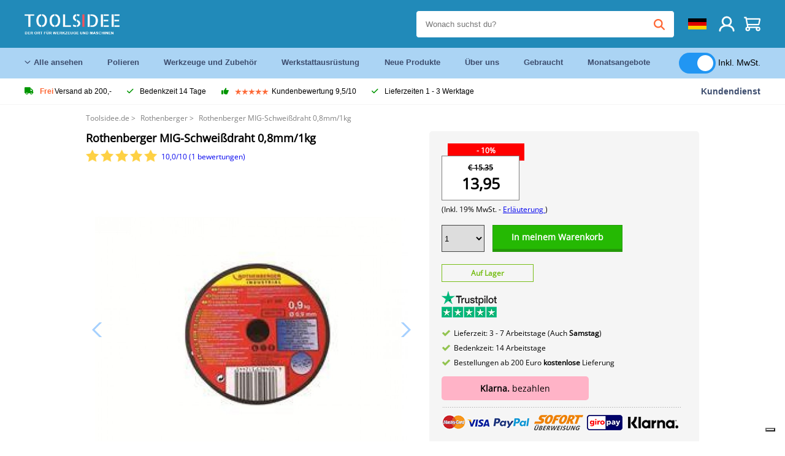

--- FILE ---
content_type: text/html; charset=UTF-8
request_url: https://toolsidee.de/product/rothenberger-mig-schwei-szlig-draht-0-8mm-1kg-P11476.html
body_size: 14633
content:
<!DOCTYPE html>
<html lang="de-DE"><head>
	<!-- Server Side Tracking by Taggrs.io -->
	<script>(function(w,d,s,l,i){w[l]=w[l]||[];w[l].push({'gtm.start':new Date().getTime(),event:'gtm.js'});var f=d.getElementsByTagName(s)[0],j=d.createElement(s),dl=l!='dataLayer'?'&l='+l:'';j.async=true;j.src='https://sst.toolsidee.de/gtm.js?id='+i+dl;f.parentNode.insertBefore(j,f);})(window,document,'script','dataLayer','GTM-T72PCN5');</script>
	<!-- End Server Side Tracking by Taggrs.io -->		<meta http-equiv="content-type" content="text/html; charset=ISO-8859-1">
		<meta name="msvalidate.01" content="8B79E8F3F19F614C1AC90963E1431E4F" />
	<meta name="viewport" content="width=device-width, initial-scale=1.0, maximum-scale=1.0, minimum-scale=1.0"/>
	<meta name="theme-color" content="#218ab9">
 	<link rel="icon" type="image/vnd.microsoft.icon" href="/img/favicon.ico">
  	<link rel="shortcut icon" type="image/x-icon" href="/img/favicon.ico">
  	<meta name="viewport" content="width=device-width, initial-scale=1.0" />
<style>
	 /* cyrillic-ext */
	 @font-face {
	   font-family: 'Open Sans';
	   font-style: normal;
	   font-weight: 400;
	   font-stretch: 100%;
	   src: url(/fonts/memSYaGs126MiZpBA-UvWbX2vVnXBbObj2OVZyOOSr4dVJWUgsjZ0B4taVIGxA.woff2) format('woff2');
	   unicode-range: U+0460-052F, U+1C80-1C88, U+20B4, U+2DE0-2DFF, U+A640-A69F, U+FE2E-FE2F;
	   font-display: swap;
	 }
	 /* cyrillic */
	 @font-face {
	   font-family: 'Open Sans';
	   font-style: normal;
	   font-weight: 400;
	   font-stretch: 100%;
	   src: url(/fonts/memSYaGs126MiZpBA-UvWbX2vVnXBbObj2OVZyOOSr4dVJWUgsjZ0B4kaVIGxA.woff2) format('woff2');
	   unicode-range: U+0301, U+0400-045F, U+0490-0491, U+04B0-04B1, U+2116;
	   font-display: swap;
	 }
	 /* greek-ext */
	 @font-face {
	   font-family: 'Open Sans';
	   font-style: normal;
	   font-weight: 400;
	   font-stretch: 100%;
	   src: url(/fonts/memSYaGs126MiZpBA-UvWbX2vVnXBbObj2OVZyOOSr4dVJWUgsjZ0B4saVIGxA.woff2) format('woff2');
	   unicode-range: U+1F00-1FFF;
	   font-display: swap;
	 }
	 /* greek */
	 @font-face {
	   font-family: 'Open Sans';
	   font-style: normal;
	   font-weight: 400;
	   font-stretch: 100%;
	   src: url(/fonts/memSYaGs126MiZpBA-UvWbX2vVnXBbObj2OVZyOOSr4dVJWUgsjZ0B4jaVIGxA.woff2) format('woff2');
	   unicode-range: U+0370-03FF;
	   font-display: swap;
	 }
	 /* hebrew */
	 @font-face {
	   font-family: 'Open Sans';
	   font-style: normal;
	   font-weight: 400;
	   font-stretch: 100%;
	   src: url(/fonts/memSYaGs126MiZpBA-UvWbX2vVnXBbObj2OVZyOOSr4dVJWUgsjZ0B4iaVIGxA.woff2) format('woff2');
	   unicode-range: U+0590-05FF, U+200C-2010, U+20AA, U+25CC, U+FB1D-FB4F;
	   font-display: swap;
	 }
	 /* vietnamese */
	 @font-face {
	   font-family: 'Open Sans';
	   font-style: normal;
	   font-weight: 400;
	   font-stretch: 100%;
	   src: url(/fonts/memSYaGs126MiZpBA-UvWbX2vVnXBbObj2OVZyOOSr4dVJWUgsjZ0B4vaVIGxA.woff2) format('woff2');
	   unicode-range: U+0102-0103, U+0110-0111, U+0128-0129, U+0168-0169, U+01A0-01A1, U+01AF-01B0, U+0300-0301, U+0303-0304, U+0308-0309, U+0323, U+0329, U+1EA0-1EF9, U+20AB;
	   font-display: swap;
	 }
	 /* latin-ext */
	 @font-face {
	   font-family: 'Open Sans';
	   font-style: normal;
	   font-weight: 400;
	   font-stretch: 100%;
	   src: url(/fonts/memSYaGs126MiZpBA-UvWbX2vVnXBbObj2OVZyOOSr4dVJWUgsjZ0B4uaVIGxA.woff2) format('woff2');
	   unicode-range: U+0100-02AF, U+0304, U+0308, U+0329, U+1E00-1E9F, U+1EF2-1EFF, U+2020, U+20A0-20AB, U+20AD-20CF, U+2113, U+2C60-2C7F, U+A720-A7FF;
	   font-display: swap;
	 }
	 /* latin */
	 @font-face {
	   font-family: 'Open Sans';
	   font-style: normal;
	   font-weight: 400;
	   font-stretch: 100%;
	   src: url(/fonts/memSYaGs126MiZpBA-UvWbX2vVnXBbObj2OVZyOOSr4dVJWUgsjZ0B4gaVI.woff2) format('woff2');
	   unicode-range: U+0000-00FF, U+0131, U+0152-0153, U+02BB-02BC, U+02C6, U+02DA, U+02DC, U+0304, U+0308, U+0329, U+2000-206F, U+2074, U+20AC, U+2122, U+2191, U+2193, U+2212, U+2215, U+FEFF, U+FFFD;
	   font-display: swap;
	 }

	 </style>
	<link rel="stylesheet" href="/css/stylesheet.css?ver=265" type="text/css" />
	<link rel="stylesheet" href="/css/mobile_css.css?ver=243" type="text/css" />

	<style>
	.products .product .add_to_cart_info
	{
		background:url('/img/koop_nu_knop_info_de.png') no-repeat;	}

	.products .product .add_to_cart_info:hover
	{
		background:url('/img/koop_nu_knop_info-hover_de.png') no-repeat;	}

	.add_to_cart_big
	{
		background:url(/img/koop_nu_groot_de.png) no-repeat;	}

	.add_to_cart_big:hover
	{
		background:url(/img/koop_nu_groot_hover_de.png) no-repeat;	}
</style>

	<style>
	@media only screen and (max-width: 360px)
	{
		.h1_afrekenen
		{
			font-size: 16px !important;
		}
	}
	</style>

<title>Rothenberger MIG-Schweißdraht 0,8mm/1kg - toolsidee.de</title>
<META NAME="KEYWORDS" CONTENT="">
<META NAME="DESCRIPTION" CONTENT="Bestelle die Rothenberger MIG-Schweißdraht 0,8mm/1kg bei Toolsidee. Auf Lager! Lieferung 1-2 Werktage. Toolsidee: Für alle Ihre professionellen Werkzeuge.">
<meta property="og:type" content="product" />
<meta property="og:title" content="Rothenberger MIG-Schweißdraht 0,8mm/1kg" />
<meta property="og:site_name" content="https://toolsidee.de" />

<meta property="og:url" content="https://toolsidee.de/product/rothenberger-mig-schwei-szlig-draht-0-8mm-1kg-P11476.html" />
<meta property="og:description" content="Bestelle die Rothenberger MIG-Schweißdraht 0,8mm/1kg bei Toolsidee. Auf Lager! Lieferung 1-2 Werktage. Toolsidee: Für alle Ihre professionellen Werkzeuge." />
<meta property="og:image" content="https://toolsidee.nl/img/p/1/5/1/4/8/5/151485-home_default.jpg" />


<link rel="canonical" href="https://toolsidee.de/product/rothenberger-mig-schwei-szlig-draht-0-8mm-1kg-P11476.html">

<link rel="alternate" href="https://toolsidee.com/product/rothenberger-mig-lasdraad-0-8mm-1kg-P11476.html" hreflang="nl">
<link rel="alternate" href="https://toolsidee.de/product/rothenberger-mig-schwei-szlig-draht-0-8mm-1kg-P11476.html" hreflang="de">
<link rel="alternate" href="https://toolsidee.fr/product/fil-a-souder-rothenberger-mig-0-8mm-1kg-P11476.html" hreflang="fr">
<link rel="alternate" href="https://toolsidee.es/product/alambre-de-soldadura-rothenberger-mig-0-8mm-1kg-P11476.html" hreflang="es">
<link rel="alternate" href="https://toolsidee.co.uk/product/rothenberger-mig-welding-wire-0-8mm-1kg-P11476.html" hreflang="en-gb">
<link rel="alternate" href="https://toolsidee.it/product/filo-per-saldatura-mig-rothenberger-0-8-mm-1-kg-P11476.html" hreflang="it">
<link rel="alternate" href="https://toolsidee.net/product/rothenberger-mig-welding-wire-0-8mm-1kg-P11476.html" hreflang="nb">
<link rel="alternate" href="https://verktygide.se/product/rothenberger-mig-svetstrad-0-8-mm-1-kg-P11476.html" hreflang="sv">
<link rel="alternate" href="https://toolsidee.dk/product/rothenberger-mig-svejsetrad-0-8-mm-1-kg-P11476.html" hreflang="da">
<link rel="alternate" href="https://toolsidee.ie/product/rothenberger-mig-welding-wire-0-8mm-1kg-P11476.html" hreflang="en-ie">
<link rel="alternate" href="https://toolsidee.fi/product/rothenberger-mig-hitsauslanka-0-8mm-1kg-P11476.html" hreflang="fi">
<link rel="alternate" href="https://toolsidee.ie/product/rothenberger-mig-welding-wire-0-8mm-1kg-P11476.html" hreflang="x-default">

<script src="https://ajax.googleapis.com/ajax/libs/jquery/3.7.1/jquery.min.js"></script>
<link rel="stylesheet" href="/css/jquery-fancybox.min.css?ver=4" />
<script src="/js/jquery-fancyboxjs.js"></script>
<script>
$(document).ready(function(){
    $(".logo_shopping_cart").click(function(){
        $(".hidden_content_shop").toggle();
    });
     $("#ajax_change_shopping_cart_ex").click(function(){
        $(".hidden_content_shop").toggle();
    });

     $("#passwd_vergeten_link").click(function(){
        $("#passwd_vergeten_div").toggle();
    });

     $(".gekozen_lang").click(function(){
        $(".language_selector_div").toggle();
    });



	$(".fullwidth_page").click(function(){
		$(".hidden_content_shop").hide();
		$(".language_selector_div").hide();
	});

	$(".extra_div_header").click(function(){
		$(".language_selector_div").hide();
	});

      $(".container").click(function(){
         $("#search-result-container").hide();
    });

});
</script>
<script type="text/javascript">
	var _iub = _iub || [];
	_iub.csConfiguration = {"askConsentAtCookiePolicyUpdate":true,"enableFadp":true,"enableLgpd":true,"enableUspr":true,"fadpApplies":true,"floatingPreferencesButtonDisplay":"bottom-right","lang":"de","perPurposeConsent":true,"siteId":3486826,"usprApplies":true,"whitelabel":false,"cookiePolicyId":83539432,"i18n":{"de":{"banner":{"title":"Ihre Privatsphäre ist uns wichtig","dynamic":{"body":"Diese Website verwendet Cookies und Targeting Technologien, um Ihnen ein besseres Internet-Erlebnis zu ermöglichen und die Werbung, die Sie sehen, besser an Ihre Bedürfnisse anzupassen. Diese Technologien nutzen wir außerdem, um Ergebnisse zu messen, um zu verstehen, woher unsere Besucher kommen oder um unsere Website weiter zu entwickeln."}}}},"cookiePolicyUrl":"https://toolsidee.de/pagina/privacy-verklaring/11","privacyPolicyUrl":"https://toolsidee.de/pagina/privacy-verklaring/11","privacyPolicyNoticeAtCollectionUrl":"https://toolsidee.de/pagina/privacy-verklaring/11", "banner":{ "acceptButtonCaptionColor":"#FFFFFF","acceptButtonColor":"#0073CE","acceptButtonDisplay":true,"backgroundColor":"#FFFFFF","backgroundOverlay":true,"closeButtonDisplay":false,"customizeButtonCaptionColor":"#4D4D4D","customizeButtonColor":"#DADADA","customizeButtonDisplay":true,"explicitWithdrawal":true,"listPurposes":true,"rejectButtonCaptionColor":"#FFFFFF","rejectButtonColor":"#0073CE","rejectButtonDisplay":true,"textColor":"#000000" },"googleConsentMode": "template", "emitGtmEvents":true};
	</script>
	<script type="text/javascript" src="https://cs.iubenda.com/autoblocking/3486826.js"></script>
	<script type="text/javascript" src="//cdn.iubenda.com/cs/gpp/stub.js"></script>
	<script type="text/javascript" src="//cdn.iubenda.com/cs/iubenda_cs.js" charset="UTF-8" async></script><!-- Global site tag (gtag.js) - Google Ads: 940205312 -->
<!-- uitgezet door Taggrs <script async src="https://www.googletagmanager.com/gtag/js?id=AW-940205312"></script>-->
<script>
  window.dataLayer = window.dataLayer || [];
  function gtag(){dataLayer.push(arguments);}
  gtag('js', new Date());

  gtag('config', 'AW-940205312');
</script>

<script type="application/ld+json">
{
    "@context": "http://schema.org/",
    "@type": "Product",
    "@id": "https://toolsidee.de/product/rothenberger-mig-schwei-szlig-draht-0-8mm-1kg-P11476.html",
    "name": "Rothenberger MIG-Schweißdraht 0,8mm/1kg",
    "image": "https://toolsidee.nl/img/p/1/5/1/4/8/5/151485-home_default.jpg",
        "offers": {
        "@type": "Offer",
        "priceCurrency": "EUR",
        "price": "13.95",        "availability": "https://schema.org/InStock",
        "itemCondition": "https://schema.org/NewCondition",
        "sku": "11476"    }
            ,"aggregateRating": {
            "@type": "AggregateRating",
            "bestRating": "10",
            "worstRating": "1",
            "ratingValue": "8.2",
            "reviewCount": "1818",
            "url":"https://www.kiyoh.com/reviews/1063250/Toolsidee.de"
        }
    }
</script>
		<meta name="robots" content="index,follow" />
	
	

<style>
.back-to-top {
	position: fixed;
	bottom: 80px;
	right: 10px;
	width: 64px;
	height: 64px;
	z-index: 9999;
	cursor: pointer;
	text-decoration: none;
	transition: opacity 0.2s ease-out;
	background-image: url(/images/top.png);
	display:none;
}
.back-to-top:hover{
	opacity: 0.7;
}

</style>

<style>
.blackfriday_marker
{
	display:none;
}


.blackfriday_marker.mob_marker_friday, .product .blackfriday_timer_prod
{
	display:none;
}


.product_afbeelding_area_mob .blackfriday_timer_prod.product_info_page
{
	z-index: 10;
	top: 280px;
	left: 10px;
}

</style>

<style>
.sa_title
{
	overflow: hidden;
	text-overflow: ellipsis;
	-webkit-line-clamp: 2;
	display: -webkit-box;
	-webkit-box-orient: vertical;
}

.close_b_mob_s
{
	display:none;
}

</style>
</head>

<style>
.sa_title
{
	overflow: hidden;
	text-overflow: ellipsis;
	-webkit-line-clamp: 2;
	display: -webkit-box;
	-webkit-box-orient: vertical;
}

.close_b_mob_s
{
	display:none;
}

</style>
<link rel="stylesheet" href="/css/header_css_new.css?ver=119" type="text/css" />
</head>
<body id="body_id" class="fixed_header_margin">

	<!-- Server Side Tracking by Taggrs.io (noscript) -->
	<noscript><iframe src="https://sst.toolsidee.de/ns.html?id=GTM-T72PCN5" height="0" width="0" style="display:none;visibility:hidden"></iframe></noscript>
	<!-- End Server Side Tracking by Taggrs.io (noscript) -->	<!-- begin header -->
	<header id="header-wrap" class="new_css fixed_header">

		<div class="header-top-block o_m_i">
			<div class="container_header d-flex justify-between">
				<div class="m-toggle">
				  <div class="bar1"></div>
				  <div class="bar2"></div>
				  <div class="bar3"></div>
				</div>
				<div class="logo_header"><a href="/"><img alt="" src="/img/logo_de.png" /></a></div>
				<div class="right-panel">
					<div class="inner d-flex align-center">
						<div class="webshop-panel d-flex ">
														<div class="rating d-flex align-center">
																<div id="trustpilot_top_header">
									<!-- TrustBox widget - Micro Star -->
<div class="trustpilot-widget trustpilot_markerings_desk" data-locale="de-DE" data-template-id="5419b732fbfb950b10de65e5" data-businessunit-id="63986a4ab79e39e3f87790ad" data-style-height="24px" data-style-width="100%" data-theme="dark">
  <a href="https://de.trustpilot.com/review/toolsidee.com" target="_blank" rel="noopener">Trustpilot</a>
</div>
<!-- End TrustBox widget -->								</div>
															</div>
						</div>

						<div class="search">
							<form id="live-search" action="/zoeken/" class="styled" method="GET">
							     <input type="text" name="searchData" id="search-data" class="text-input search-data-live" id="filter1" placeholder="Wonach suchst du?" autocomplete="off" pattern=".{3,}" required />
							</form>
							<div class="search-results">
								<div class="search_result_inhoud">
									<div class="hits-container"></div>
								</div>
							</div>
						</div>
						<div class="language">
														<a><img src="/images/flag2.png" class="lang_flag"></a>																																																															
							<ul class="language-toggle">
								<li><a class="d-flex align-center" href="https://toolsidee.com/product/rothenberger-mig-lasdraad-0-8mm-1kg-P11476.html" hreflang="nl"><img src="https://toolsidee.nl/img/l/1.jpg"> NL</a></li>																<li><a class="d-flex align-center" href="https://toolsidee.fr/product/fil-a-souder-rothenberger-mig-0-8mm-1kg-P11476.html" hreflang="fr"><img src="https://toolsidee.nl/img/l/7.jpg"> FR</a></li>								<li><a class="d-flex align-center" href="https://toolsidee.ie/product/rothenberger-mig-welding-wire-0-8mm-1kg-P11476.html" hreflang="en"><img src="https://toolsidee.com/img/ier_flag.jpg"> &euro; EN</a></li>								<li><a class="d-flex align-center" href="https://toolsidee.co.uk/product/rothenberger-mig-welding-wire-0-8mm-1kg-P11476.html" hreflang="en"><img src="https://toolsidee.nl/img/l/8.jpg"> &#163; UK</a></li>								<li><a class="d-flex align-center" href="https://toolsidee.it/product/filo-per-saldatura-mig-rothenberger-0-8-mm-1-kg-P11476.html" hreflang="it"><img src="https://toolsidee.nl/img/l/10.jpg"> IT</a></li>								<li><a class="d-flex align-center" href="https://toolsidee.net/product/rothenberger-mig-welding-wire-0-8mm-1kg-P11476.html" hreflang="nb"><img src="https://toolsidee.com/img/norwegian_flag.png"> NO</a></li>								<li><a class="d-flex align-center" href="https://toolsidee.es/product/alambre-de-soldadura-rothenberger-mig-0-8mm-1kg-P11476.html" hreflang="es"><img src="https://toolsidee.com/img/es_flag.png"> ES</a></li>								<li><a class="d-flex align-center" href="https://verktygide.se/product/rothenberger-mig-svetstrad-0-8-mm-1-kg-P11476.html" hreflang="sv"><img src="https://toolsidee.com/img/se_flag.png"> SE</a></li>								<li><a class="d-flex align-center" href="https://toolsidee.dk/product/rothenberger-mig-svejsetrad-0-8-mm-1-kg-P11476.html" hreflang="da"><img src="https://toolsidee.com/img/dk_flag.png"> DA</a></li>								<li><a class="d-flex align-center" href="https://toolsidee.fi/product/rothenberger-mig-hitsauslanka-0-8mm-1kg-P11476.html" hreflang="fi"><img src="https://toolsidee.com/img/fi_flag.png"> FI</a></li>							</ul>
						</div>
						<div class="webshop d-hide">
													</div>
						<div class="user">
							<a href="/registreren/"><img src="/images/user.svg" alt=""></a>
						</div>
						<div class="cart" id="shopping_cart_content">
								<a href="/winkelwagen/">
		<img src="/images/shopping-cart.svg" alt="">
	</a>

	<div class="addToCart-details">
		<h4>Winkelmandje</h4>
	</div>
<script>
$("#klarna_widget_but").click(function(){
  $('#klarna_widget_area_iframe').attr('src', '/pay_klarna_product_page.php');
  $("#klarna_widget_area").show();
});
</script>
						</div>
					</div>
				</div>
			</div>
		</div>

				<div class="header-bottom-block">
			<div class="container_header">
				<nav class="nav-block">
					<ul class="d-flex align-center">
						<li><a href="#" class="expand_menu_large" data-target="sub_menu_desk_top1"><i class="fa-regular fa-angle-down"></i>  Alle ansehen</a>
							<div class="sub-menu">
								<div class="container_header">

								</div>
							</div>
						</li>
						<li><a href="/polieren_C39_.html" class="o_m_i big_menu_item" data-item="2">Polieren</a><div id="cont_item2_big_menu" class="sub-menu columns-3"></li>
						<li><a href="/werkzeuge-und-zubeha-para-r_C25_.html" class="o_m_i big_menu_item" data-item="3">Werkzeuge und Zubehör</a><div id="cont_item3_big_menu" class="sub-menu columns-3"></div></li>
						<li><a href="/arbeitsplatzausra-frac14-stung_C48_.html" class="o_m_i big_menu_item" data-item="5">Werkstattausrüstung</a><div id="cont_item5_big_menu" class="sub-menu columns-3"></div></li>
						<li><a href="/nieuwe-producten/" class="o_m_i">Neue Produkte</a></li>
						<li><a href="#" class="o_m_i">Über uns</a>
							<div class="sub-menu columns-3">
								<div class="container_header">
									<div class="menu bbmenu smallmenu d-flex">
									<ul>
											<li><a href="/nieuwe-producten/"><i class="fa-solid fa-angle-right"></i>Neue Produkte</a></li>
											<li><a href="/one-day-deals/"><i class="fa-solid fa-angle-right"></i>Monatsangebote</a></li>
											<li><a href="/occasions_C562_.html"><i class="fa-solid fa-angle-right"></i>Gebraucht</a></li>
											<li><a href="/inloggen/"><i class="fa-solid fa-angle-right"></i>Einloggen</a></li>
											<li><a href="/inloggen/"><i class="fa-solid fa-angle-right"></i>Registrieren</a></li>
									</ul>
									<ul>
											<li><a href="/pagina/betalen/5"><i class="fa-solid fa-angle-right"></i>Bezahlen</a></li>
											<li><a href="/pagina/over-ons/4"><i class="fa-solid fa-angle-right"></i>Über uns</a></li>
											<li><a href="/pagina/verzendkosten/6"><i class="fa-solid fa-angle-right"></i>Versandkosten</a></li>
											<li><a href="/pagina/btw-vrij-leveren/10"><i class="fa-solid fa-angle-right"></i>Mehrwertsteuerfreie Lieferung</a></li>
											<li><a href="/pakket-volgen/"><i class="fa-solid fa-angle-right"></i>Paket nachverfolgen</a></li>
									</ul>
									<ul>
											<li><a href="/winkelwagen/"><i class="fa-solid fa-angle-right"></i>Einkaufswagen</a></li>
											<li><a href="/pagina/contact-opnemen/9"><i class="fa-solid fa-angle-right"></i>Kontakt</a></li>
											<li><a href="/pagina/algemene-voorwaarden/3"><i class="fa-solid fa-angle-right"></i>Allgemeine Geschäftsbedingungen</a></li>
											<li><a href="/pagina/privacy-verklaring/11"><i class="fa-solid fa-angle-right"></i>Datenschutzerklärung</a></li>
											<li><a href="/pagina/impressum/17"><i class="fa-solid fa-angle-right"></i>Impressum</a></li>
									</ul>
									</div>
								</div>
							</div>
						</li>
						<li><a href="/occasions_C562_.html" class="o_m_i">Gebraucht</a></li>
						<li class="small_m_item_dis"><a href="/one-day-deals/" class="o_m_i">Monatsangebote</a></li>
												<li>
						&nbsp;
						<div class="excluding_btw_box">
							<label class="switch">
								<input type="checkbox" class="btw_widget" checked>
								<span class="slider round"></span>
							</label>
							<span class="ex_btw_switch_txt">Inkl. MwSt.</span>
						</div>
						</li>
					</ul>
				</nav>
									<div class="search d-hide o_m_i">
					<form id="live-search" action="/zoeken/" class="styled" method="GET">
					     <input type="text" class="text-input search-data-live" name="searchData" id="filter3" placeholder="Wonach suchst du?" autocomplete="off" />
					</form>

					<div class="search-details " id="hits-container_header3" style="display:none;">
					</div>

				</div>
			</div>
		</div>

		<div class="sub_desk_menu_top hidden_subber_desk" id="sub_menu_desk_top1">
		</div>

		<div class="usp-block ">
			<div class="container_header d-flex justify-between align-center">
				<ul class="d-flex align-center ">
					<li><a class="d-flex align-center"><i class="fa-solid fa-truck"></i> <strong>Frei</strong> Versand ab 200,-</a> </li>
					<li><a class="d-flex align-center"><i class="fa-solid fa-check"></i> Bedenkzeit 14 Tage</a> </li>
					<li><a class="d-flex align-center"><i class="fa-solid fa-thumbs-up"></i><ul class="d-flex align-center">
						<li><img src="/images/star-orange.svg"> </li>
						<li><img src="/images/star-orange.svg"> </li>
						<li><img src="/images/star-orange.svg"> </li>
						<li><img src="/images/star-orange.svg"> </li>
						<li><img src="/images/star-orange.svg"> </li>
					</ul> Kundenbewertung 9,5/10 </a> </li>
					<li><a class="d-flex align-center"><i class="fa-solid fa-check"></i>Lieferzeiten  1 - 3 Werktage</a> </li>
				</ul>
				<a href="/pagina/contact-opnemen/9" class="klantservice">Kundendienst</a>


				<div class="rating d-hide d-flex align-center ">
					<span>Hervorragend</span>
										<ul class="d-flex align-center">
						<li><a href="https://de.trustpilot.com/review/toolsidee.de?utm_medium=trustbox&utm_source=MicroStar" target="_blank"><img src="/images/star.svg" alt=""></a></li>
						<li><a href="https://de.trustpilot.com/review/toolsidee.de?utm_medium=trustbox&utm_source=MicroStar" target="_blank"><img src="/images/star.svg" alt=""></a></li>
						<li><a href="https://de.trustpilot.com/review/toolsidee.de?utm_medium=trustbox&utm_source=MicroStar" target="_blank"><img src="/images/star.svg" alt=""></a></li>
						<li><a href="https://de.trustpilot.com/review/toolsidee.de?utm_medium=trustbox&utm_source=MicroStar" target="_blank"><img src="/images/star.svg" alt=""></a></li>
						<li><a href="https://de.trustpilot.com/review/toolsidee.de?utm_medium=trustbox&utm_source=MicroStar" target="_blank"><img src="/images/star.svg" alt=""></a></li>
					</ul>
					<span><a href="https://de.trustpilot.com/review/toolsidee.de?utm_medium=trustbox&utm_source=MicroStar" target="_blank"><img src="/images/trustpilot-logo2.svg"></a></span>				</div>

			</div>
		</div>

		<div class="m-menu-toggle">
			<div class="top d-flex align-center justify-between">
				<span><img alt="" src="/img/logo_de.png" width="120" /></span>
				<div class="cross"><i class="fa-solid fa-xmark"></i></div>
								<div class="excluding_btw_box mob_btw_box">
					<label class="switch">
				  		<input type="checkbox" class="btw_widget" checked>
				  		<span class="slider round"></span>
					</label>
					<span class="ex_btw_switch_txt">inkl. MwSt.</span>
				</div>
							</div>
			<div class="header-bottom-block">
				<div class="container_header">
					<div class="search d-hide">
						<form id="live-search" action="/zoeken/" class="styled" method="GET">
						     <input type="text" class="text-input search-data-live" name="searchData" id="filter2" placeholder="Wonach suchst du?" autocomplete="off" />
						</form>

						<div class="search-details " id="hits-container_header2" style="display:none;">
						</div>

					</div>
				</div>
			</div>

			<div class="m-navigation" id="m-navigation">
			</div>
		</div>

	</header>
	<!-- finish header -->

	<div class="search_balk" id="mob_search_balk_use" style="box-sizing: border-box;">
		<div class="search_balk_content" style="box-sizing: border-box;">
			<div class="search_max_w_div" style="height: 100%; box-sizing: border-box;">

			<form action="/zoeken/" method="GET" style="display:none;" id="search_full_width_mob">
				<input type="text" pattern=".{3,}" required name="searchData" class="search-data-live" value placeholder="Wonach suchst du?" autocomplete="off">
				<button data-trackclickevent="Search without suggestion, Click" type="submit"></button>
				<a href="#" id="close_button_search" class="close_b_mob_s"><img src="/img/close_s_button_m2.png"></a>
			</form>
				<div class="search-results" style="box-sizing: border-box;">
					<div class="search_result_inhoud" style="box-sizing: border-box;">
						<div class="hits-container" style="box-sizing: border-box;"></div>
					</div>
				</div>
			</div>
		</div>
	</div>


		<div id="klarna_widget_area"><div class="iframe_content_klarna">
	<iframe src="about:blank" id="klarna_widget_area_iframe" frameborder="0"></iframe><a href="#" id="close_klarna">X Schließen</a></div></div>
		<div id="btw_widget_area"><div class="iframe_content_btw">
	<iframe src="about:blank" id="btw_widget_iframe" frameborder="0"></iframe><a href="#" id="close_btw">Schließen</a></div></div>


		<div id="main_website_div" class="fullwidth_page winkelwagen_pagina">
		<div class="product_p_full_width_container">

			<div class="content nosidebarprod">

<ol class="breadcrumbs" itemscope itemtype="http://schema.org/BreadcrumbList">
<li class="breadcrumbs_item" itemprop="itemListElement" itemscope="item" itemtype="http://schema.org/ListItem">
	<a href="/" class="link_breadcrumb" itemprop="item">
	<span itemprop="name">Toolsidee.de</span>
	<meta itemprop="position" content="1" />>
	</a>
</li>
<li class="breadcrumbs_item mob_bread" itemprop="itemListElement" itemscope="item" itemtype="http://schema.org/ListItem">
	<a href="/rothenberger_C253_.html" class="link_breadcrumb" itemprop="item" title="Rothenberger">
	<span class="arrow_left"><</span> <span itemprop="name">Rothenberger</span>
	<meta itemprop="position" content="2" />
	<span class="arrow_right">></span>
	</a>
</li>
<li class="breadcrumbs_item last_product_bread" itemprop="itemListElement" itemscope="item" itemtype="http://schema.org/ListItem">
	<span itemprop="name">Rothenberger MIG-Schweißdraht 0,8mm/1kg</span>
	<meta itemprop="position" content="3" />
</li>
</ol>

				<style>
				#more_volume
				{
					color: #000;
					font-weight: bold;
					text-decoration:none;
					cursor:pointer;
				}

				.volume_buy_list
				{
					display:none;
				}

				.xzoom-thumbs-slider .back_but_slider, .xzoom-thumbs-slider .forward_but_slider
				{
					top: 37px !important;
				}
				</style>


								<style>

				.h1_product_mobile
				{
					padding-bottom:0px !important;
					margin-bottom:0px !important;
				}

				h1.h1_product_desk
				{
					padding:0px !important;
					margin:0px !important;
				}
				.beoordeling_product_inf_top
				{
					position: relative;
					padding:0px;
					margin:0px;
					padding-top: 7px;
					margin-bottom: 25px;
					display:block;
					height: 20px;
					width: 100%;
				}

				.beoordeling_product_inf_top span
				{
					display:block;
					position: absolute;
					left: 123px;
					top:10px;
				}

				.beoordeling_product_inf_top img
				{
					height: 20px;
					margin-right: 3px;
				}
				</style>
																<div class="product_afbeelding_area">


				
												<script src="https://code.jquery.com/ui/1.12.1/jquery-ui.min.js"></script>
				<script>
				$( function() {
				$( "#product_tabs" ).tabs();

				$('.open-tab').click(function() {
					$('#product_tabs').tabs({active: 2});
				});

				$('.open-review').click(function() {
					$('#product_tabs').tabs({active: 1});
				});

				} );
				</script>
				<link rel="stylesheet" href="/swiper-master/dist/css/swiper.min.css">
				<h1 class="h1_product_mobile padding_extra_res">Rothenberger MIG-Schweißdraht 0,8mm/1kg</h1>
				<p class="beoordeling_product_inf_top mob_beoorde_head"><a href="#tabs-2" class="open-review"><img src="/img/star_on.png"><img src="/img/star_on.png"><img src="/img/star_on.png"><img src="/img/star_on.png"><img src="/img/star_on.png"> <span>10,0/10 (1 bewertungen)</span></a></p>								<div class="product_afbeelding_area_mob no_thumbs_product_foto padding_extra_res">
										<div class="swiper-container">
					<div class="swiper-wrapper">
					<div class="swiper-slide"><img src="https://toolsidee.nl/img/p/1/5/1/4/8/5/151485-large_default.jpg" data-fancybox="gallery" href="https://toolsidee.nl/img/p/1/5/1/4/8/5/151485-large_default.jpg" data-thumb="https://toolsidee.nl/img/p/1/5/1/4/8/5/151485-large_default.jpg" alt="Rothenberger MIG-Schweißdraht 0,8mm/1kg" title="Rothenberger MIG-Schweißdraht 0,8mm/1kg" ></div>

										</div>

					<div class="swiper-button-next"></div>
					<div class="swiper-button-prev"></div>
					<div class="swiper-pagination"></div>
					</div>
					<!--
					-->
									</div>

				<script src="/swiper-master/dist/js/swiper.min.js"></script>
								<script>
					  var swiper2 = new Swiper(".swiper-container", {
					    spaceBetween: 10,
					    navigation: {
					      nextEl: ".swiper-button-next",
					      prevEl: ".swiper-button-prev",
					    },
					  });
				  </script>

				  
				<div class="product_info_koop_nu">

					<div class="area_buy_box" id="area_buy_box_id">
						<div class="prijs_between_kader">
							<div class="kader_cer ">
								<div class="kader_discount_amount">- 10%</div>																<div class="kader_product_price">
									<s>&euro; 15.35</s>									13,95								</div>
								<span>(Inkl. 19% MwSt. - <a href="/pagina/btw-vrij- deliver/10" target="_blank"> Erläuterung </a>)</span>
															</div>
														<div class="prijs_between_kader_rechts">
															</div>
													</div>

												<script>
						dataLayer.push({ ecommerce: null }); // Clear the previous ecommerce object.
						dataLayer.push({
						event: "view_item",
						ecommerce: {
						currency: "EUR",
						value: 13.95,
						items: [
						{
						item_id: "11476",
						item_name: "Rothenberger MIG-Schweißdraht 0,8mm/1kg",
						item_brand: "Rothenberger",
						price: 13.95,
						quantity: 1
						}
						]
						}
						});
						</script>
						
						

												


						<div class="mob_extra_button_afreken">
														<a id="shopping_big_one_extra" data-fancybox="added_b_big_pr_d" data-type="ajax" href="/added_succes.php?product_id=11476" href_old="javascript:;" class="add_to_cart_big_new">In meinem Warenkorb</a>
						</div>

						<div class="holder_button_add" id="big_solid_button">
							<div class="holder_button_add_cont">
						<select id="quantity_product">
														<option value="1">1</option>
														<option value="2">2</option>
														<option value="3">3</option>
														<option value="4">4</option>
														<option value="5">5</option>
														<option value="6">6</option>
													</select>

						<a id="shopping_big_one" data-fancybox="added_b_big_pr_d" data-type="ajax" href="/added_succes.php?product_id=11476" href_old="javascript:;" class="add_to_cart_big_new">In meinem Warenkorb</a>
							</div>

												</div>

						<script>
						$('#volume1, #volume2, #volume3, #volume4, #volume5').click(function(){
							var quantity_d = $(this).attr("var");
							$('#quantity_product').val(quantity_d);
							$("#volume1, #volume2, #volume3, #volume4, #volume5").removeClass("active_volume");
							$( this ).toggleClass( "active_volume" );

							var aLink = $('#shopping_big_one'),
								selVal = quantity_d,
								staticLink = $('#shopping_big_one').attr('href');
								//alert(selVal)
							$(aLink).attr('href', staticLink + "&aantal=" + selVal);



						});
						</script>

						
																			<span class="op_voorraad_p_descr">Auf Lager</span>
							
						<div class="product_info_trustpilot"><a href="https://www.trustpilot.com/review/toolsidee.com" target="_blank"><img src="/images/toolsidee_tmp_trustpilot2.png"></a></div>
						

												<ul class="unique_selling_point">
														<li><img src="/img/vinkje_product_page.png"><p>Lieferzeit: 3 - 7 Arbeitstage (Auch <strong>Samstag</strong>)</p></li>
							<li><img src="/img/vinkje_product_page.png"> <p>Bedenkzeit: 14 Arbeitstage</p></li>
							<li><img src="/img/vinkje_product_page.png"> <p>Bestellungen ab 200 Euro <strong> kostenlose </strong> Lieferung </p></li>													</ul>

												<script
						  async
						  data-environment="production"
						  src="https://osm.klarnaservices.com/lib.js"
						  data-client-id="576d4fa5-5c2c-5dd6-aa92-2fd8ac583ae5"
						></script>
						<!-- Placement v2 -->
						<div style="margin-top: 9px; margin-bottom: 3px;">
						<klarna-placement
						  data-key="credit-promotion-badge"
						  data-locale="de-DE"
						  data-purchase-amount="1395"
						></klarna-placement>
						</div>
						<!-- end Placement -->

						<style>
						#klarna_widget_but_direct_buy {
						  display:block;
						  background-color: #ffb3c7; /* Klarna roze */
						  color: #000; /* Witte tekst */
						  padding: 10px 20px; /* Padding voor ruimte rond de tekst */
						  text-decoration: none; /* Geen onderstreping van de link */
						  border-radius: 5px; /* Afgeronde hoeken */
						  font-size: 14px;
						  margin-top: 10px;
						  text-align:center;
						  max-width: 200px;
						  transition: background-color 0.3s ease; /* Soepele overgang voor hover effect */
						}

						#klarna_widget_but_direct_buy:hover {
						  background-color: #f0a5b7; /* Donkerder roze voor hover effect */
						  cursor: pointer; /* Cursor wijzigen naar pointer */
						}
						</style>

						<a href="/added_succes.php?product_id=11476" id="klarna_widget_but_direct_buy"><b>Klarna.</b> bezahlen</a>												<a href="/pagina/betalen/5" target="_blank"><img src="/img/payment_list_de.png" class="payment_list" border="0"></a>
											</div>

				</div>

				<style>
				.attribute_list_new
				{
					padding:0px;
					margin:0px;
					width: 100%;
				}

				.attribute_list_new li
				{
					margin:0px;
					padding:0px;
					display:block;
					width: 100%;
					box-sizing: border-box;
					padding: 10px;
					border: 1px solid #EEE;
					margin-bottom: 10px;
				}

				.attribute_list_new li select
				{
					margin:0px;
					padding:0px;
					height: 35px;
					padding-left: 7px;
					padding-right: 7px;
				}

				.attribute_list_new li .add_to_cart_big_new_var
				{
					margin-top: -1px;
					padding:0px;
					display:inline-block;
					background-color: #25b903;
					padding-left: 7px;
					padding-right: 7px;
					font-size: 12px;
					text-decoration:none;
					color: #FFF;
					box-sizing: border-box;
					text-align:center;
					border: 1px solid #239a07;
					border-bottom: 3px solid #239a07;
					height: 35px;
					margin-left: 10px;
					line-height: 30px;
					vertical-align:middle;
					font-weight: bold;

				}

				.attribute_list_new li .attribute_namea
				{
					display:block;
					width: 100%;
					padding-bottom: 10px;
				}

				.attribute_list_new li .prijs_var_atre
				{
					font-weight: bold;
					display:inline-block;
					min-width: 80px;
					font-size: 14px;
					line-height: 35px;
				}

				.attribute_list_new li .button_rechts_attr
				{
					display:inline-block;
					float:right;
				}

				.extra_tab_color.ui-state-active
				{
					background-color: #f2f7fc;
				}

				.extra_tab_color a
				{
					padding-right: 0px !important;
				}

				.extra_tab_color .select_lang_p_desc
				{
					background-color: #f2f7fc;
					border: 1px solid #037594;
					margin-right: 10px;
					padding: 10px;
					box-sizing: border-box;
				}

				#product_tabs .tabs_link_list li a
				{
					padding-top: 20px;
					padding-bottom: 20px;
				}


				</style>

				

				<ul class="product_omschrijving_label">
					<li>Beschreibung</li>
				</ul>


				<div id="product_tabs">
				  <ul class="tabs_link_list">
					<li class="extra_tab_color"><a href="#tabs-1">Produktinformation</a> <img src="https://toolsidee.nl/img/l/6.jpg" id="flag_change_des"> - <select id="change_p_description_d" class="select_lang_p_desc">
					<option value="26" >Danmark</option>
					<option value="2" selected>Deutsch</option>
					<option value="4" >English</option>
					<option value="11" >España</option>
					<option value="5" >italiano</option>
					<option value="3" >français</option>
					<option value="1" >Nederlands</option>
					<option value="7" >Norsk</option>
					<option value="24" >România</option>
					<option value="6" >Suomi</option>
					<option value="25" >Sverige</option>
					</select></li>
					<li><a href="#specs_extra">Spezifikationen</a></li>					<li><a href="#tabs-2" id="tab_beoorde">Bewertungen <img src="/img/star_on.png"><img src="/img/star_on.png"><img src="/img/star_on.png"><img src="/img/star_on.png"><img src="/img/star_on.png"> (1)</a></li>
															<li><a href="/pagina_only/betalen/5">Sichere Bezahlung</a></li>
					<li><a href="/pagina_only/retour-sturen/13">Rückholantrag</a></li>
					<li><a href="/pagina_only/btw-vrij-leveren/10">Mehrwertsteuersatz 0</a></li>
				  </ul>
				  				  <div id="specs_extra" class="specificatie_tab_extra">
				  <ul class="specs_extra_product_info">
					  <li><label>Artikelnummer :</label><span> ROT031232 </span></li><li><label> Strichcode:</label><span> 4004625312322 </span></li><li><label> Marke:</label><span> ROTHENBERGER </span></li><li><label> Nettogewicht (kg):</label><span> 1,1 </span></li>				  </ul>
				  </div>
				  				  <div id="tabs-1" class="product_description_long desc_check">
				  	<div  id="product_omschrijving_alle_info">
				  	<div id="fadeout_id" class="fadeout"></div>				  					  					  	<p>
					<p>Der Rothenberger MIG-Schweißdraht ist speziell für das Schweißen unterschiedlicher Materialien wie Stahl und Edelstahl konzipiert. Mit einem Durchmesser von 0,8 mm und einem Gewicht von 1 kg ist dieser Schweißdraht ideal für das MIG-Schweißen. Der Schweißdraht ist von hoher Qualität und bietet hervorragende Schweißeigenschaften.<br /><br /> Spezifikationen:<br /><br /> - Barcode: 4004625312322<br /> - Marke: ROTHENBERGER<br /> - Nettogewicht (kg): 1,1<br /><br /> Eigenschaften:<br /><br /> - Durchmesser: 0,8 mm<br /> - Gewicht: 1 kg<br /> - Geeignet für MIG-Schweißen<br /> - Gute Qualität<br /> - Hervorragende Schweißeigenschaften<br /><br /> Vorteile:<br /><br /> - Geeignet für verschiedene Materialien<br /> - Einfach in der Anwendung<br /> - Starke und langlebige Schweißnähte<br /> - Gute Qualität<br /> - Hervorragende Schweißeigenschaften<br /><br /> Mit dem Rothenberger MIG-Schweißdraht 0,8 mm/1 kg können Sie sich auf starke und langlebige Schweißnähte verlassen. Dieser Schweißdraht ist von hoher Qualität und bietet hervorragende Schweißeigenschaften. Ob Sie Stahl oder Edelstahl schweißen möchten, mit diesem Schweißdraht entscheiden Sie sich für Qualität. Bestellen Sie noch heute den Rothenberger MIG-Schweißdraht 0,8 mm/1 kg und machen Sie das Schweißen einfacher und effizienter!</p></br>					</p>
										<p>
					Artikelnummer: <strong>11476-E</strong>
					</p>


					

										</div>
					<div id="lees_meer_holder"></div>

									  </div>
				
				  <div id="tabs-2" class="reviews_product_niv">

				  	<ul class="cijfers_product"><li>

				  			<p class="review_product_sterren"><div class="beoordeling_cijf_p"><img src="/img/star_on.png"><img src="/img/star_on.png"><img src="/img/star_on.png"><img src="/img/star_on.png"><img src="/img/star_on.png"></div></p>

				  			<p class="review_product_zin">"Produit qui correspond à mes besoins. Je le connaissais déjà car il s agit s "</p>

				  			<p class="review_product_naam_k">Unbekannt - </p>

				  			<p class="review_product_omschrijving">Produit qui correspond à mes besoins. Je le connaissais déjà car il s agit s un réapprovisionnement . </p>
				  			</li></ul>
				  						<p>

					<h3>Schreibe eine Bewertung</h3>
					<p>Du hilfst anderen bei ihrer Wahl, indem du deine Erfahrung teilst.</p>

					<form action="#tabs-2" method="POST">
						<p><select name="product_cijfer_f" required>
						<option value="">-- Produktbewertung --</option>
						<option value="1">1 - nicht gut</option>
						<option value="2">2</option>
						<option value="3">3</option>
						<option value="4">4</option>
						<option value="5">5</option>
						<option value="6">6 - ausreichend</option>
						<option value="7">7</option>
						<option value="8">8</option>
						<option value="9">9</option>
						<option value="10">10 - exzellent</option>
						</select>
						</p>


						<p><textarea name="ervaring_klant" placeholder="Warum gefällt das Produkt gerade oder nicht?" required></textarea></p>

						<p><input type="text" name="product_ervaring_zin" placeholder="Ihre Meinung in 1 Satz" required></p>

						<p><input type="email" name="email_adres_er" placeholder="E-Mail-Adresse" required></p>

						<p><input type="text" name="naam_er" placeholder="Dein Name"></p>

						<p>Beantworte die Frage: Was ist <img src="/images/rekensom.png"> ?</p>

						<p><input type="text" name="vraag_bot" placeholder="Ergebnis" style="max-width: 100px;" required></p>


						<p><input type="submit" name="verstuur_pro_beor" value="Bewertung senden"></p>
					</form>
					</p>
									  </div>
								</div>


				

								<div class="product_info_below_suggest" style="margin-top: 10px;">
					<strong class="title">Verwandte Produkte</strong>
					<div class="slider mobile_cat_slider filled_with_products_slide slider_lijst">
													<div class="multiple"><a class="content_cat_m" href="/product/hbm-mig-mag-200-schwei-szlig-gerat-P19234.html"><center><img src="https://toolsidee.nl/img/p/2/0/2/1/4/8/202148-home_default.jpg" loading="lazy"></center><p>HBM MIG/MAG 200 Schweißgerät </p>

									<span class="price_holder_slide_prod"><s>454,93</s><br> 324,95</span>

									<span class="discount_offer">-40%</span></a>

									<a data-fancybox="added_b[19234]" data-type="ajax" data-src="/added_succes.php?product_id=19234" href="javascript:;" class="add_to_cart_n_box"></a></div>					</div>
				</div>
				
				<div id="mobile_posities3" style="margin-bottom: 10px; margin-top: -10px;">
								  <div>
				   <img src="/images/marker_mobile_positives.png"> <b>Kostenlose Lieferung</b> ab 200,-				  </div>
								  <div>
				   <img src="/images/marker_mobile_positives.png"> Bedenkzeit 14 Tage				  </div>
				  <div>
					<img src="/images/marker_mobile_positives.png"> <a href="/beoordelingen/"><img src="/img/stars_beoordeling_toolsidee.png" height="10"></a> Kundenbewertung <strong>9,5</strong>/10
				  </div>
				  <div>
				   <img src="/images/marker_mobile_positives.png"> <strong>Lieferzeiten</strong>  1 - 3 Werktage				  </div>
				</div>

								<div class="product_info_below_suggest">
					<strong class="title">Besucher kauften auch</strong>
								<div class="slider mobile_cat_slider filled_with_products_slide slider_lijst">
											<div class="multiple"><a class="content_cat_m" href="/product/rothenberger-multigas-300-600-ml-einzelpackung-P9341.html"><center><img src="https://toolsidee.nl/img/p/1/4/4/0/5/1/144051-home_default.jpg" loading="lazy"></center><p>Rothenberger Multigas 300, 600 ml, Einzelpackung</p>

								<span class="price_holder_slide_prod"><s>7,65</s><br> 6,95</span>

								<span class="discount_offer">-10%</span></a><a data-fancybox="added_b[9341]" data-type="ajax" data-src="/added_succes.php?product_id=9341" href="javascript:;" class="add_to_cart_n_box"></a></div><div class="multiple"><a class="content_cat_m" href="/product/rothenberger-mehrgasflasche-300-duopack-600-P888.html"><center><img src="https://toolsidee.nl/img/p/6/3/8/5/6385-home_default.jpg" loading="lazy"></center><p>Rothenberger Multigasflasche 300, Duopack 600 ml</p>

								<span class="price_holder_slide_prod"><s>20,94</s><br> 14,96</span>

								<span class="discount_offer">-40%</span></a><a data-fancybox="added_b[888]" data-type="ajax" data-src="/added_succes.php?product_id=888" href="javascript:;" class="add_to_cart_n_box"></a></div><div class="multiple"><a class="content_cat_m" href="/product/rothenberger-gasfeuerzeug-mit-flexiblem-arm-P8849.html"><center><img src="https://toolsidee.nl/img/p/1/4/2/6/2/9/142629-home_default.jpg" loading="lazy"></center><p>Rothenberger Gasfeuerzeug mit flexiblem Arm</p>

								<span class="price_holder_slide_prod"><s>8,33</s><br> 5,95</span>

								<span class="discount_offer">-40%</span></a><a data-fancybox="added_b[8849]" data-type="ajax" data-src="/added_succes.php?product_id=8849" href="javascript:;" class="add_to_cart_n_box"></a></div><div class="multiple"><a class="content_cat_m" href="/product/pica-pica-nachfulltinte-schwarz-P21719.html"><center><img src="https://toolsidee.nl/img/p/2/1/2/7/3/0/212730-home_default.jpg" loading="lazy"></center><p>Pica Pica Nachfülltinte, schwarz</p>

								<span class="price_holder_slide_prod"><s>8,75</s><br> 7,95</span>

								<span class="discount_offer">-10%</span></a><a data-fancybox="added_b[21719]" data-type="ajax" data-src="/added_succes.php?product_id=21719" href="javascript:;" class="add_to_cart_n_box"></a></div><div class="multiple"><a class="content_cat_m" href="/product/mehrblatt-schleifpapier-mb185-93-x-185-mm-k120-10-blatt-P19723.html"><center><img src="https://toolsidee.nl/img/p/2/0/4/4/3/7/204437-home_default.jpg" loading="lazy"></center><p>Mehrblatt-Schleifpapier MB185 93 x 185 mm K120 (10 Blatt)</p>

								<span class="price_holder_slide_prod"><s>4,33</s><br> 3,94</span>

								<span class="discount_offer">-10%</span></a><a data-fancybox="added_b[19723]" data-type="ajax" data-src="/added_succes.php?product_id=19723" href="javascript:;" class="add_to_cart_n_box"></a></div><div class="multiple"><a class="content_cat_m" href="/product/scheppach-tischkreissage-hs254-P21814.html"><center><img src="https://toolsidee.nl/img/p/2/1/3/0/4/2/213042-home_default.jpg" loading="lazy"></center><p>Scheppach Tischkreissäge HS254</p>

								<span class="price_holder_slide_prod"><s>257,52</s><br> 183,94</span>

								<span class="discount_offer">-40%</span></a><a data-fancybox="added_b[21814]" data-type="ajax" data-src="/added_succes.php?product_id=21814" href="javascript:;" class="add_to_cart_n_box"></a></div><div class="multiple"><a class="content_cat_m" href="/product/scheppach-bandsage-hbs25-80-mm-P21816.html"><center><img src="https://toolsidee.nl/img/p/2/1/3/0/4/8/213048-home_default.jpg" loading="lazy"></center><p>Scheppach Bandsäge HBS25 80 mm</p>

								<span class="price_holder_slide_prod"><s>197,54</s><br> 151,95</span>

								<span class="discount_offer">-30%</span></a><a data-fancybox="added_b[21816]" data-type="ajax" data-src="/added_succes.php?product_id=21816" href="javascript:;" class="add_to_cart_n_box"></a></div><div class="multiple"><a class="content_cat_m" href="/product/hultafors-mei-szlig-elset-edc-im-koffer-P20236.html"><center><img src="https://toolsidee.nl/img/p/2/0/6/3/0/8/206308-home_default.jpg" loading="lazy"></center><p>Hultafors Meißelset EDC im Koffer</p>

								<span class="price_holder_slide_prod"><s>93,54</s><br> 77,95</span>

								<span class="discount_offer">-20%</span></a><a data-fancybox="added_b[20236]" data-type="ajax" data-src="/added_succes.php?product_id=20236" href="javascript:;" class="add_to_cart_n_box"></a></div><div class="multiple"><a class="content_cat_m" href="/product/rothenberger-gasfeuerzeug-standard-P12333.html"><center><img src="https://toolsidee.nl/img/p/1/5/3/2/2/3/153223-home_default.jpg" loading="lazy"></center><p>Rothenberger Gasfeuerzeug Standard</p>

								<span class="price_holder_slide_prod"><s>6,93</s><br> 4,95</span>

								<span class="discount_offer">-40%</span></a><a data-fancybox="added_b[12333]" data-type="ajax" data-src="/added_succes.php?product_id=12333" href="javascript:;" class="add_to_cart_n_box"></a></div><div class="multiple"><a class="content_cat_m" href="/product/rothenberger-winddichter-gasfeuerzeug-P9369.html"><center><img src="https://toolsidee.nl/img/p/1/4/4/1/1/8/144118-home_default.jpg" loading="lazy"></center><p>Rothenberger Winddichter Gasfeuerzeug</p>

								<span class="price_holder_slide_prod"><s>7,74</s><br> 5,95</span>

								<span class="discount_offer">-30%</span></a><a data-fancybox="added_b[9369]" data-type="ajax" data-src="/added_succes.php?product_id=9369" href="javascript:;" class="add_to_cart_n_box"></a></div><div class="multiple"><a class="content_cat_m" href="/product/multiblade-schleifpapier-mb185-93x185mm-k40-10-blatt-P19715.html"><center><img src="https://toolsidee.nl/img/p/2/0/4/4/0/5/204405-home_default.jpg" loading="lazy"></center><p>Multiblade Schleifpapier MB185 93x185mm K40 (10 Blatt)</p>

								<span class="price_holder_slide_prod"><s>5,12</s><br> 3,94</span>

								<span class="discount_offer">-30%</span></a><a data-fancybox="added_b[19715]" data-type="ajax" data-src="/added_succes.php?product_id=19715" href="javascript:;" class="add_to_cart_n_box"></a></div><div class="multiple"><a class="content_cat_m" href="/product/hultafors-zollstock-59-1m-6-teilig-P20421.html"><center><img src="https://toolsidee.nl/img/p/2/0/7/1/3/6/207136-home_default.jpg" loading="lazy"></center><p>Hultafors Zollstock 59 1m - 6-teilig</p>

								<span class="price_holder_slide_prod"><s>7,74</s><br> 5,95</span>

								<span class="discount_offer">-30%</span></a><a data-fancybox="added_b[20421]" data-type="ajax" data-src="/added_succes.php?product_id=20421" href="javascript:;" class="add_to_cart_n_box"></a></div><div class="multiple"><a class="content_cat_m" href="/product/hultafors-zollstock-61-1m-6-teilig-P20418.html"><center><img src="https://toolsidee.nl/img/p/2/0/7/1/2/4/207124-home_default.jpg" loading="lazy"></center><p>Hultafors Zollstock 61 1m - 6-teilig</p>

								<span class="price_holder_slide_prod"><s>8,33</s><br> 5,95</span>

								<span class="discount_offer">-40%</span></a><a data-fancybox="added_b[20418]" data-type="ajax" data-src="/added_succes.php?product_id=20418" href="javascript:;" class="add_to_cart_n_box"></a></div><div class="multiple"><a class="content_cat_m" href="/product/scheppach-akku-handstreuer-20-v-c-gsp800-x-P20446.html"><center><img src="https://toolsidee.nl/img/p/2/0/7/3/6/3/207363-home_default.jpg" loading="lazy"></center><p>Scheppach Akku-Handstreuer 20 V C-GSP800-X</p>

								<span class="price_holder_slide_prod"><s>40,74</s><br> 33,95</span>

								<span class="discount_offer">-20%</span></a><a data-fancybox="added_b[20446]" data-type="ajax" data-src="/added_succes.php?product_id=20446" href="javascript:;" class="add_to_cart_n_box"></a></div><div class="multiple"><a class="content_cat_m" href="/product/scheppach-band-und-tellerschleifer-bts800vario-P21831.html"><center><img src="https://toolsidee.nl/img/p/2/1/3/1/1/4/213114-home_default.jpg" loading="lazy"></center><p>Scheppach Band- und Tellerschleifer BTS800Vario</p>

								<span class="price_holder_slide_prod"><s>169,14</s><br> 140,95</span>

								<span class="discount_offer">-20%</span></a><a data-fancybox="added_b[21831]" data-type="ajax" data-src="/added_succes.php?product_id=21831" href="javascript:;" class="add_to_cart_n_box"></a></div><div class="multiple"><a class="content_cat_m" href="/product/novus-hammertacker-j-044-P19516.html"><center><img src="https://toolsidee.nl/img/p/2/0/3/7/1/6/203716-home_default.jpg" loading="lazy"></center><p>Novus Hammertacker J-044</p>

								<span class="price_holder_slide_prod"><s>125,95</s><br> 104,96</span>

								<span class="discount_offer">-20%</span></a><a data-fancybox="added_b[19516]" data-type="ajax" data-src="/added_succes.php?product_id=19516" href="javascript:;" class="add_to_cart_n_box"></a></div><div class="multiple"><a class="content_cat_m" href="/product/scheppach-laubblaser-lbh3500p-25-4-cm-sup3-4-8-kw-P20522.html"><center><img src="https://toolsidee.nl/img/p/2/0/7/7/3/0/207730-home_default.jpg" loading="lazy"></center><p>Scheppach Laubbläser LBH3500P 25,4 cm³, 4,8 kW</p>

								<span class="price_holder_slide_prod"><s>185,85</s><br> 168,95</span>

								<span class="discount_offer">-10%</span></a><a data-fancybox="added_b[20522]" data-type="ajax" data-src="/added_succes.php?product_id=20522" href="javascript:;" class="add_to_cart_n_box"></a></div><div class="multiple"><a class="content_cat_m" href="/product/rothenberger-robutan-220-gr-P24199.html"><center><img src="https://toolsidee.nl/img/p/2/3/2/5/6/0/232560-home_default.jpg" loading="lazy"></center><p>Rothenberger Robutan 220 gr.</p>

								<span class="price_holder_slide_prod"><s>5,52</s><br> 3,94</span>

								<span class="discount_offer">-40%</span></a><a data-fancybox="added_b[24199]" data-type="ajax" data-src="/added_succes.php?product_id=24199" href="javascript:;" class="add_to_cart_n_box"></a></div>					</div>
				</div>
																<div class="product_info_below_suggest">
					<strong class="title">Zuletzt angesehene Produkte</strong>
										<div class="slider mobile_cat_slider filled_with_products_slide slider_lijst">
													<div class="multiple"><a class="content_cat_m" href="/product/rothenberger-mig-schwei-szlig-draht-0-8mm-1kg-P11476.html"><center><img src="https://toolsidee.nl/img/p/1/5/1/4/8/5/151485-home_default.jpg" loading="lazy"></center><p>Rothenberger MIG-Schweißdraht 0,8mm/1kg</p>

									<span class="price_holder_slide_prod"><s>15,35</s><br> 13,95</span>

									<span class="discount_offer">-10%</span></a><a data-fancybox="added_b[11476]" data-type="ajax" data-src="/added_succes.php?product_id=11476" href="javascript:;" class="add_to_cart_n_box"></a></div>					</div>
				</div>
				


			</div>
		</div>
	</div>
	<script>
		$('#quantity_product').on('change', function() {
			var aLink2 = $('#klarna_widget_but_direct_buy');
			var aLink = $('#shopping_big_one'),
				selVal = $(this).val(),
				staticLink = $('#shopping_big_one').attr('href');
				staticLink2 = $('#klarna_widget_but_direct_buy').attr('href');
				//alert(selVal)
			$(aLink).attr('href', staticLink + "&aantal=" + selVal);
			$(aLink2).attr('href', staticLink2 + "&aantal=" + selVal);
		})

		$('.quan_attr_mu').on('change', function() {
			var aLink = $('#shopping_big_attri'),
				selVal = $(this).val(),
				id_link = $(this).attr('id'),
				new_link = '#shopping_'+id_link,
				staticLink = $(new_link).attr('href');
			$(new_link).attr('href', staticLink + "&aantal=" + selVal);
		})

		document.addEventListener("DOMContentLoaded", function () {
		    var selectElement = document.getElementById("change_p_description_d");
		    var resultaatDiv = document.getElementById("tabs-1");
		    var afbeeldingElement = document.getElementById("flag_change_des"); // Voeg deze regel toe

		    selectElement.addEventListener("change", function () {
			var geselecteerdeOptie = selectElement.value;

			// Maak een AJAX-verzoek om de tekst uit een PHP-bestand te halen
			var xhr = new XMLHttpRequest();
			xhr.onreadystatechange = function () {
			    if (xhr.readyState === 4 && xhr.status === 200) {
			    	var response = JSON.parse(xhr.responseText);
				resultaatDiv.innerHTML = response.tekst;
				afbeeldingElement.src = response.afbeelding; // Wijzig de afbeeldingsbron
			    }
			};
			xhr.open("GET", "/description_other_lang.php?optie=11476&lang_om_n=" + geselecteerdeOptie, true);
			xhr.send();
		    });
		});
	</script>
			
	<div class="posities_balk_onder">
		<div id="mobile_posities2">
			<!-- TrustBox widget - Micro Star -->
<div class="trustpilot-widget trustpilot_markerings" data-locale="de-DE" data-template-id="5419b732fbfb950b10de65e5" data-businessunit-id="6392e49f097c0df583319981" data-style-height="24px" data-style-width="100%" data-theme="light">
  <a href="https://nl.trustpilot.com/review/toolsidee.it" target="_blank" rel="noopener">Trustpilot</a>
</div>
<!-- End TrustBox widget -->						  <div>
			   <img src="/images/marker_mobile_positives.png"> <b>Kostenlose Lieferung</b> ab 200,-			  </div>
			  <!-- TrustBox widget - Micro Star -->
<div class="trustpilot-widget trustpilot_markerings" data-locale="de-DE" data-template-id="5419b732fbfb950b10de65e5" data-businessunit-id="6392e49f097c0df583319981" data-style-height="24px" data-style-width="100%" data-theme="light">
  <a href="https://nl.trustpilot.com/review/toolsidee.it" target="_blank" rel="noopener">Trustpilot</a>
</div>
<!-- End TrustBox widget -->			 			  <div>
			   <img src="/images/marker_mobile_positives.png"> Bedenkzeit 14 Tage			  </div>
			<!-- TrustBox widget - Micro Star -->
<div class="trustpilot-widget trustpilot_markerings" data-locale="de-DE" data-template-id="5419b732fbfb950b10de65e5" data-businessunit-id="6392e49f097c0df583319981" data-style-height="24px" data-style-width="100%" data-theme="light">
  <a href="https://nl.trustpilot.com/review/toolsidee.it" target="_blank" rel="noopener">Trustpilot</a>
</div>
<!-- End TrustBox widget -->			  <div>
			   <img src="/images/marker_mobile_positives.png"> <strong>Lieferzeiten</strong>  1 - 3 Werktage			  </div>
		</div>
	</div>
	<a class="google_rating_fixed" href="https://customerreviews.google.com/v/merchant?q=toolsidee.de&c=de&v=19&so=NEWEST" target="_blank">
			<div class="google_rating_inside">
				<span class="google_rating_inside_span1"><img src="/images/google_customers_review.png"></span><br>
				<span class="google_rating_inside_span2"><strong>4,5</strong> basierend auf <strong>195 review</strong> Bewertungen</span><br>
				<img src="https://verktygide.se/img/star_on.png"><img src="https://verktygide.se/img/star_on.png"><img src="https://verktygide.se/img/star_on.png"><img src="https://verktygide.se/img/star_on.png"><img src="https://verktygide.se/img/star_on.png"><br>
			</div>
			</a>
	<div class="footer_container_new_css">


		<div class="footer_content">

			<div class="onsbedrijf_footer">
				<h4>Unser Unternehmen</h4>
				<ul>
					<li><a href="/pagina/algemene-voorwaarden/3">Allgemeine Geschäftsbedingungen</a></li>
					<li><a href="/pagina/impressum/17">Impressum</a></li>
					<li><a href="/pagina/verzendkosten/6">Versandkosten</a></li>
					<li><a href="/pagina/retour-sturen/8">Rückholantrag</a></li>
				</ul>
			</div>

			<div class="contact_footer">
				<h4>Kontaktdetails</h4>
				<p>De Goudse Gereedschaphandel B.V.</p>
				<p>Dirk Verheulweg 158</p>
				<p>2742 JR Waddinxveen, Die Niederlande</p>
				<p>HRB Nr. 86249959</p>
				<div class="contact_show_mob">
					<p>Telefonnummer: <a href="tel:0031182787368">+31 (0)182787368</a></p>
					<p>Email: <a href="/pagina/contact-opnemen/9">support@toolsidee.com</a></p>
				</div>
			</div>
			<div class="hulp_nodig">
				<img src="/img/handy_men_help.png" loading="lazy">
				<span class="titel_hulp">Brauchen Sie Hilfe?</span>
				<span class="bel_hulp">Rufen Sie uns an <a href="tel:0031182787368">+31(0)182787368</a></span>
				<span class="email_hulp"> oder per E-Mail <a href="/pagina/contact-opnemen/9">support@toolsidee.com</a></span>
			</div>


		</div>

		<div class="mobile_payments_options"><img src="/img/payment_list_big_de.jpg" loading="lazy"></div>


	</div>

			<script type="text/javascript" src="/slick/slick.min.js"></script>
	<script type="text/javascript" src="/js/custom_list_mod5.js?ver=139" defer></script>
		<script>
	$(document).ready(function() {
	  var tekstElement = $("#product_omschrijving_alle_info");
	  var tekst = tekstElement.html();

	  if (tekst.length > 600 && $(document.body).height() > 300) {
	    var korteTekst = tekst.slice(0, 600);
	    var restTekst = tekst.slice(600);

		var leesMeerContainer = '<div class="lees-meer-container"><a class="lees-meer-link">&#11167; mehr lesen</a><a class="lees-minder-link">&#11165; Lese weniger</a></div>';

		var lees_meer_holder = $("#lees_meer_holder");

		lees_meer_holder.html(leesMeerContainer);


	    tekstElement.html(korteTekst);

	    $(".lees-meer-link").click(function(){
		tekstElement.html(korteTekst + restTekst);
		$(".lees-minder-link").css("display", "inline");
		$(".lees-meer-link").css("display", "none");
		$("#fadeout_id").removeClass("fadeout");
	    });

	    $(".lees-minder-link").click(function(){
		tekstElement.html(korteTekst);
		$(".lees-minder-link").css("display", "none");
		$(".lees-meer-link").css("display", "inline");
		$("#fadeout_id").addClass("fadeout");
	    });

	    $(".lees-minder-link").css("display", "none");

	  }
	  else
	  {
		$("#fadeout_id").removeClass("fadeout");
	  }
	});
	</script>
	
<a href="#" class="back-to-top"></a>
<script src="/js/header-functions.js?ver=204"></script>
<link rel="stylesheet" type="text/css" href="/slick/slick.css"/>
<link rel="stylesheet" type="text/css" href="/slick/slick-theme.css"/>
<link rel="stylesheet" type="text/css" href="/styles/all.min.css"/>

</body>
</html>


--- FILE ---
content_type: text/html; charset=UTF-8
request_url: https://toolsidee.de/menu_items_header.php?menu_item=5
body_size: 1248
content:





								<div class="container_header">
									<h5><a href="/arbeitsplatzausra-frac14-stung_C48_.html">Werkstattausrüstung</a></h5>
									<div class="menu bbmenu d-flex">
										<ul>
																						<li><a href="/rauch-melder_C602_.html"><i class="fa-solid fa-angle-right"></i>(Rauch)melder</a></li>

												
																								<li><a href="/achssta-frac14-tzen_C362_.html"><i class="fa-solid fa-angle-right"></i>Achsständer</a></li>

												
																								<li><a href="/andere_C397_.html"><i class="fa-solid fa-angle-right"></i>Andere</a></li>

												
																								<li><a href="/andere-sets_C398_.html"><i class="fa-solid fa-angle-right"></i>Andere - Sätze</a></li>

												
																								<li><a href="/motorradreifen-auswuchtgera-curren-te_C391_.html"><i class="fa-solid fa-angle-right"></i>Auswuchtgeräte für Motorradreifen</a></li>

												
																								<li><a href="/auto-reinigungs-bra-frac14-cken_C365_.html"><i class="fa-solid fa-angle-right"></i>Auto-Reinigungsbrücken</a></li>

												
																								<li><a href="/autogenes-schweia-und-la-para-tgera-curren-t-und-la-para-tbrenner_C363_.html"><i class="fa-solid fa-angle-right"></i>Autogenschweiß- und Lötgeräte sowie Lötbrenner</a></li>

												
																								<li><a href="/automover_C364_.html"><i class="fa-solid fa-angle-right"></i>Automovers</a></li>

												
																								<li><a href="/ladegeraete-und-starthilfegeraete_C526_.html"><i class="fa-solid fa-angle-right"></i>Batterieladegeräte und Starthilfe</a></li>

												</ul><ul>
																								<li><a href="/bautrockner_C599_.html"><i class="fa-solid fa-angle-right"></i>Bautrockner</a></li>

												
																								<li><a href="/stoa-da-curren-mpfer-de-montage-sets-und-federklammern_C402_.html"><i class="fa-solid fa-angle-right"></i>Demontagesätze für Stoßdämpfer und Federspanner</a></li>

												
																								<li><a href="/drehmomentschla-frac14-ssel_C390_.html"><i class="fa-solid fa-angle-right"></i>Drehmomentschlüssel</a></li>

												
																								<li><a href="/elektroha-curren-ngebahnen-kettenza-frac14-ge-und-autobojen_C371_.html"><i class="fa-solid fa-angle-right"></i>Elektrische Hebezeuge, Kettenzüge und Autowinden</a></li>

												
																								<li><a href="/elektrische-heizung_C512_.html"><i class="fa-solid fa-angle-right"></i>Elektrische Heizung</a></li>

												
																								<li><a href="/entfetten-von-tabletts_C396_.html"><i class="fa-solid fa-angle-right"></i>Entfetterschalen</a></li>

												
																								<li><a href="/_C607_.html"><i class="fa-solid fa-angle-right"></i>Fahrradzubehör</a></li>

												
																								<li><a href="/fliesenschneider_C404_.html"><i class="fa-solid fa-angle-right"></i>Fliesenschneider</a></li>

												
																								<li><a href="/garagenheber_C372_.html"><i class="fa-solid fa-angle-right"></i>Garagenheber</a></li>

												</ul><ul>
																								<li><a href="/generatoren-aggregate_C529_.html"><i class="fa-solid fa-angle-right"></i>Generatoren / Aggregate</a></li>

												
																								<li><a href="/getriebe-buchsen-und-getriebe-buchsen_C409_.html"><i class="fa-solid fa-angle-right"></i>Getriebeheber und Getriebeheber</a></li>

												
																								<li><a href="/handkarre_C613_.html"><i class="fa-solid fa-angle-right"></i>Handkarre</a></li>

												
																								<li><a href="/hydraulische-hebebra-frac14-cken_C382_.html"><i class="fa-solid fa-angle-right"></i>Hydraulische Aufzüge</a></li>

												
																								<li><a href="/hex-tasten_C383_.html"><i class="fa-solid fa-angle-right"></i>Inbusschlüssel</a></li>

												
																								<li><a href="/kabeltrommeln_C385_.html"><i class="fa-solid fa-angle-right"></i>Kabeltrommeln</a></li>

												
																								<li><a href="/cut-off-sets-und-damage-reparatur-kits_C406_.html"><i class="fa-solid fa-angle-right"></i>Kits zur Entfernung von Dellen und Kits zur Reparatur von Schäden</a></li>

												
																								<li><a href="/luftschla-curren-uche-und-luftspulen_C387_.html"><i class="fa-solid fa-angle-right"></i>Luftschläuche und Luftspulen</a></li>

												
																								<li><a href="/magnetische-waagen-und-magnetische-utensilien_C388_.html"><i class="fa-solid fa-angle-right"></i>Magnetische Schalen und magnetische Werkzeuge</a></li>

												</ul><ul>
																								<li><a href="/mobile-arbeitstische_C408_.html"><i class="fa-solid fa-angle-right"></i>Mobile Arbeitstische</a></li>

												
																								<li><a href="/motorhalterungen_C393_.html"><i class="fa-solid fa-angle-right"></i>Motorhalterungen</a></li>

												
																								<li><a href="/motorhubtische_C392_.html"><i class="fa-solid fa-angle-right"></i>Motorradlifttische</a></li>

												
																								<li><a href="/a-l-und-schmierstoffe_C394_.html"><i class="fa-solid fa-angle-right"></i>Öl und Schmiermittel</a></li>

												
																								<li><a href="/a-lsammelsysteme-und-a-labsauganlagen_C395_.html"><i class="fa-solid fa-angle-right"></i>Ölsammelsysteme und Ölfördersysteme</a></li>

												
																								<li><a href="/dra-frac14-cken-und-dra-frac14-cken-von-ukant_C399_.html"><i class="fa-solid fa-angle-right"></i>Pressen und Eckpressen</a></li>

												
																								<li><a href="/pully-traktoren-und-pullytrekker-sets_C401_.html"><i class="fa-solid fa-angle-right"></i>Pully Traktoren und Pully Traktor Sets</a></li>

												
																								<li><a href="/regale-garagen_C386_.html"><i class="fa-solid fa-angle-right"></i>Regale / Garagenregale</a></li>

												
																								<li><a href="/reifen-demontage-maschinen_C367_.html"><i class="fa-solid fa-angle-right"></i>Reifen-Demontagemaschinen</a></li>

												</ul><ul>
																								<li><a href="/reifen-auswuchtmaschinen_C366_.html"><i class="fa-solid fa-angle-right"></i>Reifenauswuchtmaschinen</a></li>

												
																								<li><a href="/scangrip_C603_.html"><i class="fa-solid fa-angle-right"></i>Scangrip</a></li>

												
																								<li><a href="/tischschrauben-und-ambosse_C368_.html"><i class="fa-solid fa-angle-right"></i>Schraubstöcke und Ambosse</a></li>

												
																								<li><a href="/sortimentska-curren-sten_C361_.html"><i class="fa-solid fa-angle-right"></i>Sortimentsboxen</a></li>

												
																								<li><a href="/spannungsumwandler_C573_.html"><i class="fa-solid fa-angle-right"></i>Spannungsumwandler</a></li>

												
																								<li><a href="/staubsauger-bau-staubsauger_C403_.html"><i class="fa-solid fa-angle-right"></i>Staubsauger - Bau Staubsauger</a></li>

												
																								<li><a href="/steckschla-frac14-ssel-ratschen-und-schraubenschla-frac14-ssel_C370_.html"><i class="fa-solid fa-angle-right"></i>Steckschlüsselsätze, Ratschen und Schraubenschlüssel</a></li>

												
																								<li><a href="/tresore_C585_.html"><i class="fa-solid fa-angle-right"></i>Tresore</a></li>

												
																								<li><a href="/werkba-curren-nke_C410_.html"><i class="fa-solid fa-angle-right"></i>Werkbänke</a></li>

												</ul><ul>
																						</ul>
									</div>
								</div>





